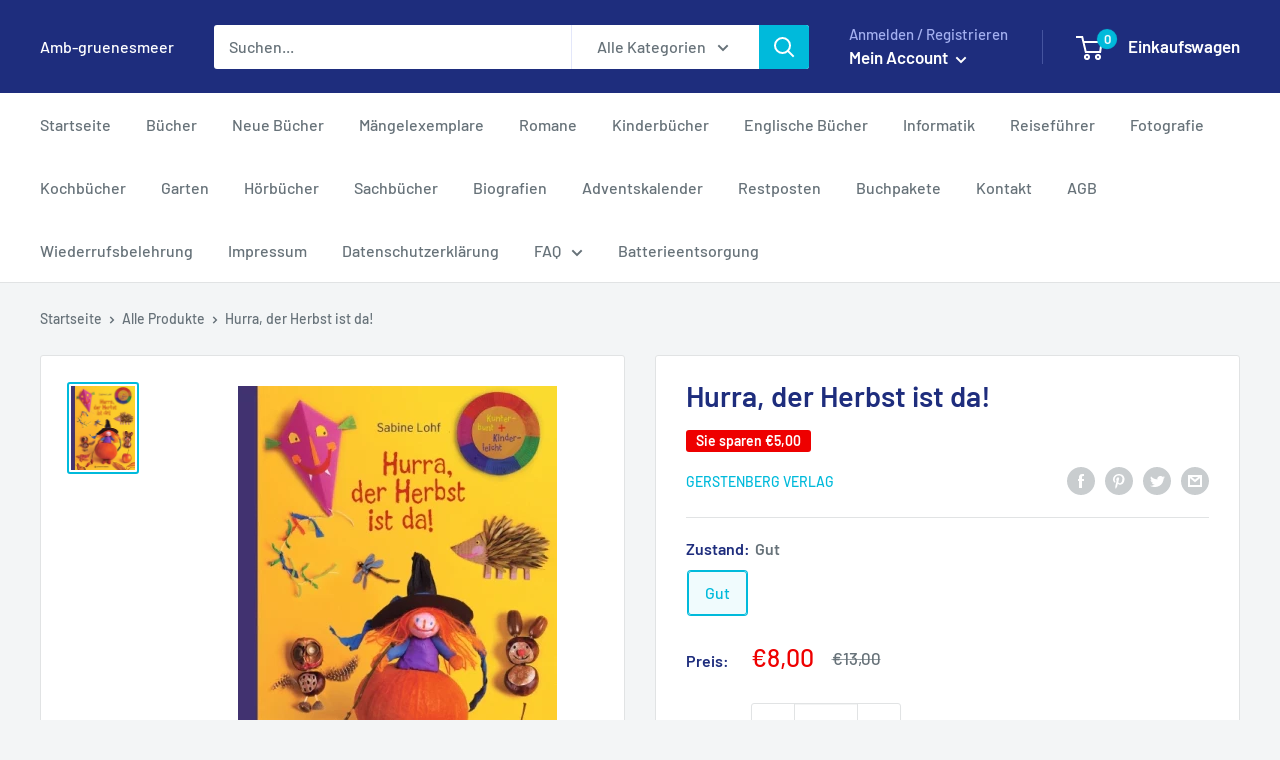

--- FILE ---
content_type: text/javascript
request_url: https://amb-gruenesmeer.de/cdn/shop/t/2/assets/custom.js?v=90373254691674712701605620256
body_size: -583
content:
//# sourceMappingURL=/cdn/shop/t/2/assets/custom.js.map?v=90373254691674712701605620256


--- FILE ---
content_type: application/javascript; charset=utf-8
request_url: https://cs.complianz.io/cookie-solution/confs/js/94015794.js
body_size: -188
content:
_cmplc.csRC = { consApiKey: 'mhGE0BeM9qeUyv3l0esEPr7Sm3FxvALZ', brand: 'Complianz', publicId: 'f25b7e24-7259-43e6-8a7f-ff26c88c698c', floatingGroup: false };
_cmplc.csEnabled = true;
_cmplc.csPurposes = [1,4];
_cmplc.cpUpd = 1750527788;
_cmplc.csFeatures = {"geolocation_setting":true,"compliance_solution_white_labeling":1,"rejection_recovery":false,"full_customization":true,"multiple_languages":true,"mobile_app_integration":false};
_cmplc.csT = null;
_cmplc.googleConsentModeV2 = true;
_cmplc.totalNumberOfProviders = 7;
